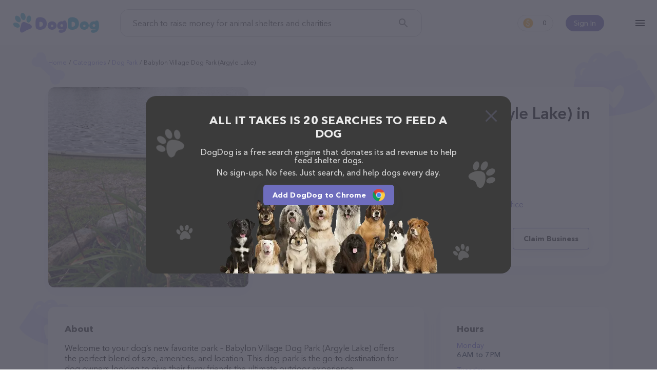

--- FILE ---
content_type: text/html; charset=utf-8
request_url: https://www.dogdog.org/dog-park/babylon-village-dog-park-argyle-lake-babylon
body_size: 11678
content:
<!DOCTYPE html><html lang="en-Us"><head><meta http-equiv="X-UA-Compatible" content="IE=edge"><meta content="width=device-width, initial-scale=1.0, maximum-scale=2, shrink-to-fit=no" name="viewport"><title>Babylon Village Dog Park (Argyle Lake) in Babylon, NY</title><meta name="description" content="Feed shelter pets for free while you search the web!"><meta name="keywords" content="search, shelter dog, feed dog, kibble, earn, dogdog"><meta name="robots" content="index, follow"><link rel="canonical" href="https://www.dogdog.org/dog-park/babylon-village-dog-park-argyle-lake-babylon"><meta property="og:title" content="Babylon Village Dog Park (Argyle Lake) in Babylon, NY"><meta property="og:url" content="https://www.dogdog.org/dog-park/babylon-village-dog-park-argyle-lake-babylon"><meta property="og:type" content="website"><meta property="og:site_name" content="www.dogdog.org"><meta property="og:description" content="Feed shelter pets for free while you search the web!"><meta property="og:image" content="https://www.dogdog.org/cloudinary/image/upload/f_auto,q_auto/v1638958894/dogdog/og.png"><meta property="og:image:width" content="1200"><meta property="og:image:height" content="630"><meta name="twitter:title" content="Babylon Village Dog Park (Argyle Lake) in Babylon, NY"><meta name="twitter:card" content="summary_large_image"><meta name="twitter:site" content="@DogDogHQ"><meta name="twitter:creator" content="@DogDogHQ"><meta name="twitter:description" content="The search engine that donates half its profits to animal shelters."><meta name="twitter:image" content="https://www.dogdog.org/cloudinary/image/upload/f_auto,q_auto/v1638958894/dogdog/og.png"><link rel="icon" href="https://www.dogdog.org/favicon.ico"><link rel="apple-touch-icon" sizes="180x180" href="https://www.dogdog.org/public/favicons/apple-touch-icon.png"><link rel="icon" type="image/png" sizes="32x32" href="https://www.dogdog.org/public/favicons/favicon-32x32.png"><link rel="icon" type="image/png" sizes="16x16" href="https://www.dogdog.org/public/favicons/favicon-16x16.png"><link rel="manifest" href="https://www.dogdog.org/public/favicons/site.webmanifest"><link rel="mask-icon" href="https://www.dogdog.org/public/favicons/safari-pinned-tab.svg" color="#5bbad5"><meta name="msapplication-TileColor" content="#5bbad5"><meta name="theme-color" content="#5bbad5"><meta name="dogdog:version" content="1.8.67+20262101-1343_dogdogV3"><link rel="preload" href="https://www.dogdog.org/public/img/logo-dogdog.svg" as="image"><link href="https://www.dogdog.org/opensearch.xml" rel="search" title="DogDog" type="application/opensearchdescription+xml"><link rel="chrome-webstore-item" href="gfhgakhgdjniihlnjbbjhiebikhlleki"><link rel="preload" href="https://www.dogdog.org/public/img/loading-paw.svg" as="image"><link rel="preload" href="https://www.dogdog.org/public/img/logo-dogdog.svg" as="image"><link rel="preload" href="https://lh5.googleusercontent.com/p/AF1QipP_7YdpWOeK50xPPKNuHJLsEVB3g1HT1oLWFrtW=w1920-h1080-k-no" as="image"><link rel="dns-prefetch" href="https://www.googletagmanager.com"><link rel="preconnect" href="https://www.googletagmanager.com"><link rel="dns-prefetch" href="https://www.google-analytics.com"><link rel="preconnect" href="https://www.google-analytics.com"><style>@font-face{font-family:"symbols";src:url("/public/fonts/icomoon/icomoon_v3.eot");src:url("/public/fonts/icomoon/icomoon_v3.eot?#iefix") format("embedded-opentype"),url("/public/fonts/icomoon/icomoon_v3.woff") format("woff"),url("/public/fonts/icomoon/icomoon_v3.ttf") format("truetype"),url("/public/fonts/icomoon/icomoon_v3.svg#symbols") format("svg");font-weight:normal;font-style:normal;font-stretch:normal;font-display:block}@font-face{font-family:"Avenir";src:local("Avenir Next Cyr Light"),local("AvenirNextCyr-Light"),url("/public/fonts/avenir/avenirnextcyr-light.woff2") format("woff2"),url("/public/fonts/avenir/avenirnextcyr-light.woff") format("woff"),url("/public/fonts/avenir/avenirnextcyr-light.ttf") format("truetype");font-weight:300;font-style:normal;font-display:swap}@font-face{font-family:"Avenir";src:local("Avenir Next Regular"),local("Avenir-Next-Regular"),url("/public/fonts/avenir/avenirnextcyr-regular.woff2") format("woff2"),url("/public/fonts/avenir/avenirnextcyr-regular.woff") format("woff"),url("/public/fonts/avenir/avenirnextcyr-regular.ttf") format("truetype");font-weight:400;font-style:normal;font-display:swap}@font-face{font-family:"Avenir";src:local("Avenir Next Medium"),local("Avenir-Next-Medium"),url("/public/fonts/avenir/avenirnextcyr-medium.woff2") format("woff2"),url("/public/fonts/avenir/avenirnextcyr-medium.woff") format("woff"),url("/public/fonts/avenir/avenirnextcyr-medium.ttf") format("truetype");font-weight:500;font-style:normal;font-display:swap}@font-face{font-family:"Avenir";src:local("Avenir Next Cyr Demi"),local("AvenirNextCyr-Demi"),url("/public/fonts/avenir/avenirnextcyr-demi.woff2") format("woff2"),url("/public/fonts/avenir/avenirnextcyr-demi.woff") format("woff"),url("/public/fonts/avenir/avenirnextcyr-demi.ttf") format("truetype");font-weight:600;font-style:normal;font-display:swap}@font-face{font-family:"Avenir";src:local("Avenir Next Bold"),local("Avenir-Next-Bold"),url("/public/fonts/avenir/avenirnextcyr-bold.woff2") format("woff2"),url("/public/fonts/avenir/avenirnextcyr-bold.woff") format("woff"),url("/public/fonts/avenir/avenirnextcyr-bold.ttf") format("truetype");font-weight:700;font-style:normal;font-display:swap}@font-face{font-family:"Lato";font-style:normal;font-weight:400;font-display:swap;src:local("Lato Regular"),local("Lato-Regular"),url(https://fonts.gstatic.com/s/lato/v16/S6uyw4BMUTPHjxAwXiWtFCfQ7A.woff2) format("woff2");unicode-range:U+0100-024F,U+0259,U+1E00-1EFF,U+2020,U+20A0-20AB,U+20AD-20CF,U+2113,U+2C60-2C7F,U+A720-A7FF}@font-face{font-family:"Lato";font-style:normal;font-weight:400;font-display:swap;src:local("Lato Regular"),local("Lato-Regular"),url(https://fonts.gstatic.com/s/lato/v16/S6uyw4BMUTPHjx4wXiWtFCc.woff2) format("woff2");unicode-range:U+0000-00FF,U+0131,U+0152-0153,U+02BB-02BC,U+02C6,U+02DA,U+02DC,U+2000-206F,U+2074,U+20AC,U+2122,U+2191,U+2193,U+2212,U+2215,U+FEFF,U+FFFD}@font-face{font-family:"circular";src:url("/public/fonts/circularstdbook.eot");src:url("/public/fonts/circularstdbook.eot?#iehack") format("embedded-opentype"),url("/public/fonts/circularstdbook2.woff2") format("woff2"),url("/public/fonts/circularstdbook.woff") format("woff"),url("/public/fonts/circularstdbook.ttf") format("truetype"),url("/public/fonts/circularstdbook.svg#circularstdbook") format("svg");font-weight:normal;font-display:swap}@font-face{font-family:"circular";src:url("/public/fonts/circularstdbookitalic.eot");src:url("/public/fonts/circularstdbookitalic.eot?#iehack") format("embedded-opentype"),url("/public/fonts/circularstdbookitalic2.woff2") format("woff2"),url("/public/fonts/circularstdbookitalic.woff") format("woff"),url("/public/fonts/circularstdbookitalic.ttf") format("truetype"),url("/public/fonts/circularstdbookitalic.svg#circularstdbookitalic") format("svg");font-weight:normal;font-style:italic;font-display:swap}@font-face{font-family:"circular";src:url("/public/fonts/circularstdmedium.eot");src:url("/public/fonts/circularstdmedium.eot?#iehack") format("embedded-opentype"),url("/public/fonts/circularstdmedium2.woff2") format("woff2"),url("/public/fonts/circularstdmedium.woff") format("woff"),url("/public/fonts/circularstdmedium.ttf") format("truetype"),url("/public/fonts/circularstdmedium.svg#circularstdmedium") format("svg");font-weight:500;font-display:swap}@font-face{font-family:"circular";src:url("/public/fonts/circularstdmediumitalic.eot");src:url("/public/fonts/circularstdmediumitalic.eot?#iehack") format("embedded-opentype"),url("/public/fonts/circularstdmediumitalic2.woff2") format("woff2"),url("/public/fonts/circularstdmediumitalic.woff") format("woff"),url("/public/fonts/circularstdmediumitalic.ttf") format("truetype"),url("/public/fonts/circularstdmediumitalic.svg#circularstdmediumitalic") format("svg");font-weight:500;font-style:italic;font-display:swap}@font-face{font-family:"circular";src:url("/public/fonts/circularstdbold.eot");src:url("/public/fonts/circularstdbold.eot?#iehack") format("embedded-opentype"),url("/public/fonts/circularstdbold2.woff2") format("woff2"),url("/public/fonts/circularstdbold.woff") format("woff"),url("/public/fonts/circularstdbold.ttf") format("truetype"),url("/public/fonts/circularstdbold.svg#circularstdbold") format("svg");font-weight:bold;font-display:swap}@font-face{font-family:"circular";src:url("/public/fonts/circularstdbolditalic.eot");src:url("/public/fonts/circularstdbolditalic.eot?#iehack") format("embedded-opentype"),url("/public/fonts/circularstdbolditalic2.woff2") format("woff2"),url("/public/fonts/circularstdbolditalic.woff") format("woff"),url("/public/fonts/circularstdbolditalic.ttf") format("truetype"),url("/public/fonts/circularstdbolditalic.svg#circularstdbolditalic") format("svg");font-weight:bold;font-style:italic;font-display:swap}@font-face{font-family:"Open Sans";font-style:normal;font-weight:300;src:local("Open Sans Light"),local("OpenSans-Light"),url(https://fonts.gstatic.com/s/opensans/v14/DXI1ORHCpsQm3Vp6mXoaTRampu5_7CjHW5spxoeN3Vs.woff2) format("woff2");unicode-range:U+0000-00FF,U+0131,U+0152-0153,U+02C6,U+02DA,U+02DC,U+2000-206F,U+2074,U+20AC,U+2212,U+2215;font-display:swap}@font-face{font-family:"Open Sans";font-style:normal;font-weight:400;src:local("Open Sans Regular"),local("OpenSans-Regular"),url(https://fonts.gstatic.com/s/opensans/v14/cJZKeOuBrn4kERxqtaUH3ZBw1xU1rKptJj_0jans920.woff2) format("woff2");unicode-range:U+0000-00FF,U+0131,U+0152-0153,U+02C6,U+02DA,U+02DC,U+2000-206F,U+2074,U+20AC,U+2212,U+2215;font-display:swap}@font-face{font-family:"Open Sans";font-style:normal;font-weight:600;src:local("Open Sans SemiBold"),local("OpenSans-SemiBold"),url(https://fonts.gstatic.com/s/opensans/v14/MTP_ySUJH_bn48VBG8sNShampu5_7CjHW5spxoeN3Vs.woff2) format("woff2");unicode-range:U+0000-00FF,U+0131,U+0152-0153,U+02C6,U+02DA,U+02DC,U+2000-206F,U+2074,U+20AC,U+2212,U+2215;font-display:swap}@font-face{font-family:"Montserrat";src:url("/public/fonts/montserrat-extra-bold.otf"),url("/public/fonts/montserrat-extra-bold.ttf") format("truetype");font-display:swap;font-weight:800}@font-face{font-family:"Montserrat";src:url("/public/fonts/montserrat-medium.ttf");font-display:swap;font-weight:500}</style><link rel="stylesheet" href="https://www.dogdog.org/public/css/plp/view.page.min.css?v=1.8.67+20262101-1343_dogdogV3"/><script>window.Kibble = {
    Env: 'production',
    app_name: 'dogdogV3',
    page_section: 'undefined',
    page_group: 'plp',
    page_name: 'view',
    config: {
        host: 'www.dogdog.org',
        baseLinkUrl: 'https://www.dogdog.org',
        searchkibble_chrome_extension_id: 'backmopjjjiagheimjdddgcelomjbjoe',
        searchkibble_firefox_extension_id: 'information@goodshop.com',
        searchkibble_firefox_extension_slug: 'searchkibble',
        dogdog_founder_chrome_extension_id: 'gfhgakhgdjniihlnjbbjhiebikhlleki',
        dogdog_founder_firefox_extension_id: 'dogdog@goodshop.com',
        searchkibble_domain: 'www.searchkibble.com',
        dogdog_domain: 'www.dogdog.com',
        dogdog_prod_domain: 'www.dogdog.com'
    },
    user: {"id":null,"type":"dogdog-founder","isDeleted":false,"deleted_at":null,"influencer_id":null,"user_int_auth":null,"user_ext_auths":[],"user_extension":null,"user_extensions":[],"user_extension_ever_installed":false,"user_extension_now_installed":false,"user_data":null,"user_activities":{"pending":0,"this_month":0,"total":0},"searchesCount":0,"active_contestant":null}
}</script><script id="page-context" type="application/json">{"app":{"env":"production","version":"1.8.67+20262101-1343","name":"dogdogV3"},"page":{},"user":{},"config":{"host":"www.dogdog.org","baseLinkUrl":"https://www.dogdog.org"},"extensions":{"chrome":{"addon":"chrome","url":"https://chrome.google.com/webstore/detail/gfhgakhgdjniihlnjbbjhiebikhlleki","id":"gfhgakhgdjniihlnjbbjhiebikhlleki"},"firefox":{"addon":"firefox","url":"https://addons.mozilla.org/firefox/addon/dogdog@goodshop.com/","id":"dogdog@goodshop.com","slug":"dogdogcharity"},"edge":{"addon":"edge","url":"https://microsoftedge.microsoft.com/addons/detail/cfjnnihlnmdcbflbjkpfehikhbpapdjk","id":"cfjnnihlnmdcbflbjkpfehikhbpapdjk"},"app_ios":{"url":"https://apps.apple.com/app/id1625054729","id":"id1625054729"},"app_android":{"url":"https://play.google.com/store/apps/details?id=com.dogdog","id":"com.dogdog"}}}
</script><!-- Google tag (gtag.js) --><script async="async" src="https://www.googletagmanager.com/gtag/js?id=G-V5ZW3609W7"></script><script>window.dataLayer = window.dataLayer || [];
function gtag(){dataLayer.push(arguments);}
gtag('js', new Date());
gtag('config', 'G-V5ZW3609W7');</script><!-- End Google tag (gtag.js) --><!-- Google Tag Manager --><script>(function (w, d, s, l, i) {
    w[l] = w[l] || [];
    w[l].push({ 'gtm.start': new Date().getTime(), event: 'gtm.js' });
    var f = d.getElementsByTagName(s)[0], j = d.createElement(s),
            dl = l != 'dataLayer' ? '&l=' + l : '';
    j.async = true;
    j.src = '//www.googletagmanager.com/gtm.js?id=' + i + dl;
    f.parentNode.insertBefore(j, f);
})(window, document, 'script', 'dataLayer', 'GTM-KS8QKRVD');</script><!-- End Google Tag Manager --><!-- Meta Pixel Code --><script>!function(f,b,e,v,n,t,s)
{if(f.fbq)return;n=f.fbq = function () {n.callMethod ?
n.callMethod.apply(n,arguments):n.queue.push(arguments)};
if(!f._fbq)f._fbq=n;n.push=n;n.loaded=!0;n.version='2.0';
n.queue=[];t=b.createElement(e);t.async=!0;
t.src=v;s=b.getElementsByTagName(e)[0];
s.parentNode.insertBefore(t,s)}(window, document,'script',
'https://connect.facebook.net/en_US/fbevents.js');
fbq('init', '574391322028968');
fbq('track', 'PageView');</script><noscript><img height="1" width="1" style="display:none" src="https://www.facebook.com/tr?id=574391322028968&amp;ev=PageView&amp;noscript=1"/></noscript><!-- End Meta Pixel Code --></head><body class="view plp-view"><!-- Google Tag Manager (noscript) --><noscript id="google-tag-manager"><iframe src="//www.googletagmanager.com/ns.html?id=GTM-KS8QKRVD" height="0" width="0" style="display:none;visibility:hidden"></iframe></noscript><!-- End Google Tag Manager (noscript) --><header class="theme-full"><div class="l--content"><div id="header-container"><div class="menu-container"><div class="hamburger-menu" id="kibble-hamburger-menu"><div class="hamburger-icon"></div><div class="hamburger-container hidden"><div class="blackout"></div><div class="substrate"></div><div class="hamburger-content"><div class="close"></div><div class="content-container"><hr class="animation-movable"><ul class="menu-items"><li class="menu-item animation-movable-item"><a class="link-plp" href="https://www.dogdog.org/all" title="View Pet Providers">View Pet Providers</a></li><li class="menu-item animation-movable-item"><a class="link-contestants" href="https://www.dogdog.org/all-contestants" title="View Pet Profiles">View Pet Profiles</a></li><li class="menu-item animation-movable-item"><a class="link-about-us" href="https://www.dogdog.org/about" title="About us">About us</a></li><li class="menu-item animation-movable-item"><a href="https://www.dogdog.org/how-it-works" title="How it works">How it works</a></li><li class="menu-item animation-movable-item"><a class="link-terms-of-service" href="https://www.dogdog.org/how-it-works#how-we-helped" title="How we've helped">How we've helped</a></li><li class="menu-item animation-movable-item"><a href="https://www.dogdog.org/faq" title="FAQ">FAQ</a></li><li class="menu-item animation-movable-item"><a href="https://www.dogdog.org/blog" title="Blog">Blog</a></li><li class="menu-item animation-movable-item"><a class="link-terms-of-service" href="https://www.dogdog.org/terms" title="Terms of service">Terms of service</a></li><li class="menu-item animation-movable-item"><a class="link-privacy-policy" href="https://www.dogdog.org/privacy" title="Privacy Policy">Privacy Policy</a></li></ul><hr class="animation-movable"></div><div class="footer-container animation-movable"><div class="extension"><!-- Chrome--><a class="btn extension-install-link extension-chrome hidden" href="https://chrome.google.com/webstore/detail/gfhgakhgdjniihlnjbbjhiebikhlleki" target="_blank" rel="noopener" title="Install the Chrome extension" data-cta-link="hamburger">Install the Chrome extension</a><!-- Firefox--><a class="btn extension-install-link extension-firefox hidden" href="https://addons.mozilla.org/firefox/addon/dogdog@goodshop.com/" rel="noopener" title="Install the Firefox extension" data-cta-link="hamburger">Install the Firefox extension</a><!-- Edge--><a class="btn extension-install-link extension-edge hidden" href="https://microsoftedge.microsoft.com/addons/detail/cfjnnihlnmdcbflbjkpfehikhbpapdjk" rel="noopener" target="_blank" title="Install the Edge extension" data-cta-link="hamburger">Install the Edge extension</a><a class="btn extension-install-link mobile-app-ios hidden" href="https://apps.apple.com/app/id1625054729" target="_blank" rel="noopener noreferrer nofollow" title="Download on the App Store" aria-label="Download on the App Store" data-cta-link="hamburger"></a><a class="btn extension-install-link mobile-app-android hidden" href="https://play.google.com/store/apps/details?id=com.dogdog" target="_blank" rel="noopener noreferrer nofollow" title="Get it on Google Play" aria-label="Get it on Google Play" data-cta-link="hamburger"></a><div class="market-links"><a class="market-links__item market-links__item_app-store" href="https://apps.apple.com/app/id1625054729" target="_blank" rel="noopener noreferrer nofollow" title="Download on the App Store" aria-label="Download on the App Store" data-cta-link="hamburger"></a><a class="market-links__item market-links__item_google-play" href="https://play.google.com/store/apps/details?id=com.dogdog" target="_blank" rel="noopener noreferrer nofollow" title="Get it on Google Play" aria-label="Get it on Google Play" data-cta-link="hamburger"></a></div></div><div class="social-links"><a class="facebook" href="https://www.facebook.com/DogDogHQ" target="_blank" rel="noopener noreferrer" data-js="facebook-share-button" title="Facebook" aria-label="Facebook"></a><a class="instagram" href="https://www.instagram.com/dogdoghq/" target="_blank" rel="noopener noreferrer" data-js="google-plus-share-button" title="Instagram" aria-label="Instagram"></a><a class="twitter" href="https://twitter.com/DogDogHQ" target="_blank" rel="noopener noreferrer" data-js="twitter-share-button" title="Twitter" aria-label="Twitter"></a><a class="tiktok" href="https://www.tiktok.com/@dogdoghq" target="_blank" rel="noopener noreferrer" data-js="tiktok-share-button" title="TikTok" aria-label="TikTok"></a><!-- a.pinterest(href='https://www.pinterest.com/goodshop', target='_blank', rel="noopener noreferrer", data-js='pinterest-share-button', title='Pinterest' aria-label='Pinterest')--></div><div class="copyright">©2026 DogDog</div><div class="language"><div class="language-select"><button class="select-btn"><div class="lang"><div class="icon" style="background-image: url(&quot;/public/images/flags/en-global.png&quot;);"></div><div class="full-title">English</div><div class="short-title">en</div></div></button><div class="select-options"><a class="item" role="option" rel="nofollow" href="https://www.dogdog.org/en/dog-park/babylon-village-dog-park-argyle-lake-babylon"><input type="radio" id="lang-en" name="language" value="en"><label class="lang" for="lang-en"><!-- .icon(style=`background-image: url("${language.icon}");`)--><div class="full-title">English</div><div class="short-title">en</div></label></a><a class="item" role="option" rel="nofollow" href="https://www.dogdog.org/es/dog-park/babylon-village-dog-park-argyle-lake-babylon"><input type="radio" id="lang-es" name="language" value="es"><label class="lang" for="lang-es"><!-- .icon(style=`background-image: url("${language.icon}");`)--><div class="full-title">Español</div><div class="short-title">es</div></label></a></div></div></div></div></div></div></div></div><div class="logo-container"><div class="logo-search-kibble"><a href="https://www.dogdog.org" title="DogDog"><img src="https://www.dogdog.org/public/img/logo-dogdog.svg" width="170" height="40" alt="DogDog"></a></div></div><div class="search-container"><form class="form-search-kibble form-container" id="search_form" method="get" action="https://www.dogdog.org/search"><div class="form-group"><input class="search-input" type="text" name="q" value="" placeholder="Search to raise money for animal shelters and charities" autocomplete="off"><button class="search-button" type="submit" title="Search" aria-label="Search"></button></div></form></div><div class="profile-container user-unauth"><div class="user-sign-in"><a class="sign-in-btn" href="#login" title="Sign In">Sign In</a></div></div><div class="counter-container"><a class="earn-status" href="https://www.dogdog.org/dashboard" title="Dashboard"><span class="kibble-count">0</span></a></div><script>const header = document.querySelector('header');
const logo = document.querySelector('#sk-logo');
window.addEventListener('scroll', function() {
  if (pageYOffset > 50) {
    header.classList.add('header-after-scroll');
    if (logo) {
      logo.src = '/public/images/kibble/logo-kibble.svg';
    }
  } else {
    header.classList.remove('header-after-scroll');
    if (logo) {
      logo.src = '/public/images/kibble/logo-kibble-white.svg';
    }
  }
})</script></div></div></header><main class="main"><div id="fb-root"></div><div class="page-bg-meadow" id="page-plp-view"><article class="page-content l--content"><div class="breadcrumbs-container"><ul class="breadcrumbs"><li class="breadcrumb"><a href="https://www.dogdog.org" title="Home">Home</a></li><li class="breadcrumb"><a href="https://www.dogdog.org/all" title="Categories">Categories</a></li><li class="breadcrumb"><a href="https://www.dogdog.org/dog-park" title="Dog park">Dog park</a></li><li class="breadcrumb"><span>Babylon Village Dog Park (Argyle Lake)</span></li></ul></div><div class="page-container"><div class="container-image"><div class="block block-image image-viewer-group"><img class="image-viewer" src="https://lh5.googleusercontent.com/p/AF1QipP_7YdpWOeK50xPPKNuHJLsEVB3g1HT1oLWFrtW=w1920-h1080-k-no" data-io-lazy-load="https://lh5.googleusercontent.com/p/AF1QipP_7YdpWOeK50xPPKNuHJLsEVB3g1HT1oLWFrtW=w1920-h1080-k-no" data-io-lazy-load-default="https://goodsearch-res.cloudinary.com/image/upload/c_fill,f_auto,h_390,q_auto,w_390/v1680692489/dogdog/plp/default-category-dog-park.png" alt="Babylon Village Dog Park (Argyle Lake)" title="Babylon Village Dog Park (Argyle Lake)"></div></div><div class="container-head"><div class="block block-head"><h1>Babylon Village Dog Park (Argyle Lake) in Babylon, NY</h1><address class="contacts"><p class="address">200 Trolley Line Rd, Babylon, NY 11702</p><a class="phone" href="tel:+16316694878" title="Babylon Village Dog Park (Argyle Lake) phone">(631) 669-4878</a><a class="website" href="http://www.villageofbabylonny.gov/contact-the-mayors-office" rel="noopener noreferrer" target="_blank" title="Babylon Village Dog Park (Argyle Lake)">http://www.villageofbabylonny.gov/contact-the-mayors-office</a></address><div class="block-head-bottom"><div class="rate"><div class="stars" title="4.2"><div class="star-fill"></div><div class="star-fill"></div><div class="star-fill"></div><div class="star-fill"></div><div class="star-blank"></div></div><div class="info">17 people rated this</div></div><div class="buttons"><a class="btn btn-primary" href="http://www.villageofbabylonny.gov/contact-the-mayors-office" rel="noopener noreferrer" target="_blank" title="Babylon Village Dog Park (Argyle Lake)">Contact</a><button class="btn btn-outline-primary claim-business" id="btn-claim-business">Claim Business</button></div></div></div></div><div class="container-content"><div class="block block-about"><h2 class="title">About</h2><p>Welcome to your dog’s new favorite park – Babylon Village Dog Park (Argyle Lake) offers the perfect blend of size, amenities, and location. This dog park is the go-to destination for dog owners looking to give their furry friends the ultimate outdoor experience.</p><p>One of the unique features of Babylon Village Dog Park (Argyle Lake) is its size. This park offers plenty of space for dogs to run, play, and socialize. With separate areas for large and small dogs, every dog can enjoy the park safely and comfortably.</p><p>But that's not all – Babylon Village Dog Park (Argyle Lake) is packed with amenities that both dogs and their owners will love. From lush greenery and water features to plenty of shade and seating, this park has everything to make a dog's day out a memorable one. There are also ample waste stations available to ensure that the park stays clean and hygienic.</p><p>Located in a beautiful setting with scenic views, Babylon Village Dog Park (Argyle Lake) offers a serene and relaxing atmosphere for both dogs and their owners. The park's design and layout have been thoughtfully crafted to provide a safe and enjoyable experience for all. Whether you're looking for a quiet walk in nature or a fun-filled day out with your furry friend, this dog park is the perfect destination.</p><p>Overall, if you're looking for a dog park that offers a spacious and fun-filled environment for dogs, packed with amenities and located in a beautiful setting, Babylon Village Dog Park (Argyle Lake) is the perfect spot. With its perfect combination of size, location, and amenities, this dog park is the ultimate destination for all dog owners looking for a fun day out with their furry friends.</p><p>Shopping with Babylon Village Dog Park (Argyle Lake) is a breeze!
You can call them at (631) 669-4878 or head over to their website, <a href="http://www.villageofbabylonny.gov/contact-the-mayors-office" target="_blank" rel="nofollow noopener">http://www.villageofbabylonny.gov/contact-the-mayors-office</a> for more information.
Conveniently located at 200 Trolley Line Rd in Babylon, Babylon Village Dog Park (Argyle Lake) is your go-to destination for all your Dog park needs. All visitors are welcome to drop by in-person to meet the friendly staff and take a tour.
Discover a wide array of products in stock and services at Babylon Village Dog Park (Argyle Lake) – for more information about products & services offered,
visit <a href="http://www.villageofbabylonny.gov/contact-the-mayors-office" target="_blank" rel="nofollow noopener">http://www.villageofbabylonny.gov/contact-the-mayors-office</a>. The website features detailed descriptions of everything currently available,
as well as information about the Babylon Village Dog Park (Argyle Lake) team of professionals.
If you have any questions, comments, or feedback, don't hesitate to reach out by calling them at (631) 669-4878.</p></div></div><div class="container-side"><div class="block block-hours"><h2 class="title">Hours</h2><dl class="hours-list"><div class="hours-item"><dt class="hours-label">Monday</dt><dd class="hours-value">6 AM to 7 PM</dd></div><div class="hours-item"><dt class="hours-label">Tuesday</dt><dd class="hours-value">6 AM to 7 PM</dd></div><div class="hours-item"><dt class="hours-label">Wednesday</dt><dd class="hours-value">6 AM to 7 PM</dd></div><div class="hours-item"><dt class="hours-label">Thursday</dt><dd class="hours-value">6 AM to 7 PM</dd></div><div class="hours-item"><dt class="hours-label">Friday</dt><dd class="hours-value">6 AM to 7 PM</dd></div><div class="hours-item"><dt class="hours-label">Saturday</dt><dd class="hours-value">6 AM to 7 PM</dd></div><div class="hours-item"><dt class="hours-label">Sunday</dt><dd class="hours-value">6 AM to 7 PM</dd></div></dl></div><div class="block block-map"><iframe class="io-lazy-load-loading" title="Google map" width="328" height="328" frameborder="0" style="border:0" loading="lazy" allowfullscreen referrerpolicy="no-referrer-when-downgrade" data-io-lazy-load="https://www.google.com/maps/embed/v1/place?key=AIzaSyB9YkNmPR9TT2tWF3lVs_onpyq2Qr2SPM4&amp;q=place_id:ChIJ9XyTs9Qs6IkRI0kfHJ05PwU"></iframe></div><div class="block block-share"><h2 class="title">Share</h2><ul class="share-list"><li class="share-item"><a class="share-link share-button-facebook" id="share-facebook" href="https://www.facebook.com/dialog/share?href=https://www.dogdog.org/dog-park/babylon-village-dog-park-argyle-lake-babylon&amp;app_id=914136296154213" data-url="https://www.dogdog.org/dog-park/babylon-village-dog-park-argyle-lake-babylon" target="_blank" rel="noopener noreferrer">Facebook</a></li><li class="share-item"><a class="share-link share-button-twitter" id="share-twitter" href="https://twitter.com/share?ref_src=twsrc%5Etfw" data-size="large" data-url="https://www.dogdog.org/dog-park/babylon-village-dog-park-argyle-lake-babylon" data-via="DogDogHQ" data-hashtags="DogDogHQ" data-related="DogDogHQ" data-show-count="false" target="_blank" rel="noopener noreferrer">Twitter</a></li><li class="share-item"><a class="share-link share-button-reddit" id="share-reddit" href="https://www.reddit.com/submit?url=https://www.dogdog.org/dog-park/babylon-village-dog-park-argyle-lake-babylon" target="_blank" rel="noopener noreferrer">Reddit</a></li><li class="share-item"><button class="share-link share-button-link" id="share-link" data-share-link="https://www.dogdog.org/dog-park/babylon-village-dog-park-argyle-lake-babylon">Link</button></li></ul></div></div><div class="container-bottom"><div class="block block-related"><h2 class="title">Top pet providers in your area</h2><div class="list-place-extended-cards"><a class="place-extended-card-wrap" href="https://www.dogdog.org/dog-park/challenger-dog-friendly-area-chicago" title="Challenger Dog Friendly Area"><article class="place-extended-card"><div class="title">Challenger Dog Friendly Area</div><div class="rate"><div class="stars" title="4.2"><div class="star-fill"></div><div class="star-fill"></div><div class="star-fill"></div><div class="star-fill"></div><div class="star-blank"></div></div><div class="info">(49)</div></div><address class="contacts"><div class="address">Chicago, IL 60613</div></address><div class="card-image"><img src="https://www.dogdog.org/public/img/loading-paw.svg" data-io-lazy-load="https://lh3.googleusercontent.com/gps-cs-s/AC9h4nqgKecIHBrtVwkIRoUjKbiQfA60QUQIsHC5Rt-F4jHa5VoEjcxEISZ34w7Ivd6Hj-d7maeXrVtazXz9wUO0NqljmdXcgVtKwGCLhZJbKKWF3nQA8VC9YOZGELNB1ZmUoCZz8cw=w1920-h1080-k-no" data-io-lazy-load-default="https://goodsearch-res.cloudinary.com/image/upload/c_fill,f_auto,h_390,q_auto,w_390/v1680692489/dogdog/plp/default-category-dog-park.png" width="215" height="121" title="Challenger Dog Friendly Area"></div></article></a><a class="place-extended-card-wrap" href="https://www.dogdog.org/dog-park/nancy-benedetto-dog-park-crestwood" title="Nancy Benedetto Dog Park"><article class="place-extended-card"><div class="title">Nancy Benedetto Dog Park</div><div class="rate"><div class="stars" title="4.4"><div class="star-fill"></div><div class="star-fill"></div><div class="star-fill"></div><div class="star-fill"></div><div class="star-half"></div></div><div class="info">(5)</div></div><address class="contacts"><div class="address">13931 139th St, Crestwood, IL 60445</div></address><div class="card-image"><img src="https://www.dogdog.org/public/img/loading-paw.svg" data-io-lazy-load="https://lh3.googleusercontent.com/gps-cs-s/AC9h4npAhIqERjOTnQLiXp3X63iXmX6l3qkIzMhWwywpCg4T_p5YU1urZHp2kQTPAqJDsZQg9yAOQ4HJJrxdwxZJtCO1kNIu8rr0XXazN82aW6Xt-MSkMFHFHsoivXn155dFBwUhtBE=w1920-h1080-k-no" data-io-lazy-load-default="https://goodsearch-res.cloudinary.com/image/upload/c_fill,f_auto,h_390,q_auto,w_390/v1680692489/dogdog/plp/default-category-dog-park.png" width="215" height="121" title="Nancy Benedetto Dog Park"></div></article></a><a class="place-extended-card-wrap" href="https://www.dogdog.org/dog-park/butcher-dog-park-san-jose" title="Butcher Dog Park"><article class="place-extended-card"><div class="title">Butcher Dog Park</div><div class="rate"><div class="stars" title="4.4"><div class="star-fill"></div><div class="star-fill"></div><div class="star-fill"></div><div class="star-fill"></div><div class="star-half"></div></div><div class="info">(1017)</div></div><address class="contacts"><div class="address">1782 Lancaster Dr, San Jose, CA 95124, United States</div><div class="phone">+1 408-535-3570</div></address><div class="card-image"><img src="https://www.dogdog.org/public/img/loading-paw.svg" data-io-lazy-load="https://lh3.googleusercontent.com/gps-cs-s/AC9h4np1nXvikKNpPm6JOF0LeKXXATXdIZtyDo54Hfpgn-RQQ0X6AhYfZdKCnK54QJ9oJWEgQOLNy30xwgtbjIU4O2jdr-qq94TykciEEZsphGLkdXBRuYYQyrcsLnXhH3K7mwCkz2M=w1920-h1080-k-no" data-io-lazy-load-default="https://goodsearch-res.cloudinary.com/image/upload/c_fill,f_auto,h_390,q_auto,w_390/v1680692489/dogdog/plp/default-category-dog-park.png" width="215" height="121" title="Butcher Dog Park"></div></article></a><a class="place-extended-card-wrap" href="https://www.dogdog.org/dog-park/laurens-bark-park-osceola" title="Lauren's Bark Park"><article class="place-extended-card"><div class="title">Lauren's Bark Park</div><div class="rate"><div class="stars"><div class="star-blank"></div><div class="star-blank"></div><div class="star-blank"></div><div class="star-blank"></div><div class="star-blank"></div></div><div class="info">(0)</div></div><address class="contacts"><div class="address">801 E McLane St, Osceola, IA 50213, United States</div></address><div class="card-image"><img src="https://www.dogdog.org/public/img/loading-paw.svg" data-io-lazy-load="https://streetviewpixels-pa.googleapis.com/v1/thumbnail?panoid=tS1TcFHoxDBfQMbBBEv6yA&amp;cb_client=search.gws-prod.gps&amp;w=408&amp;h=240&amp;yaw=355.53143&amp;pitch=0&amp;thumbfov=100" data-io-lazy-load-default="https://goodsearch-res.cloudinary.com/image/upload/c_fill,f_auto,h_390,q_auto,w_390/v1680692489/dogdog/plp/default-category-dog-park.png" width="215" height="121" title="Lauren's Bark Park"></div></article></a></div><div class="most-popular"><h2 class="title">Most popular businesses</h2><div class="list-place-simple-cards"><a class="place-simple-card-wrap" href="https://www.dogdog.org/pet-groomer/gentle-care-dog-grooming-llc" title="Gentle Care Dog Grooming LLC"><article class="place-simple-card"><div class="card-image"><img src="https://www.dogdog.org/public/img/loading-paw.svg" data-io-lazy-load="https://lh5.googleusercontent.com/p/AF1QipOp0n8FhDesXYMy0ZhXZumMVUp__JeUrWukm1TL=w1920-h1080-k-no" data-io-lazy-load-default="https://goodsearch-res.cloudinary.com/image/upload/c_fill,f_auto,h_390,q_auto,w_390/v1680692489/dogdog/plp/default-category-pet-groomer.png" width="40" height="40" title="Gentle Care Dog Grooming LLC"></div><div class="card-title">Gentle Care Dog Grooming LLC</div></article></a><a class="place-simple-card-wrap" href="https://www.dogdog.org/veterinarian/cleveland-pet-clinic-cleveland" title="Cleveland Pet Clinic"><article class="place-simple-card"><div class="card-image"><img src="https://www.dogdog.org/public/img/loading-paw.svg" data-io-lazy-load="https://streetviewpixels-pa.googleapis.com/v1/thumbnail?panoid=45czhvgy-gaH4oJucMTTug&amp;cb_client=search.gws-prod.gps&amp;w=408&amp;h=240&amp;yaw=117.619774&amp;pitch=0&amp;thumbfov=100" data-io-lazy-load-default="https://goodsearch-res.cloudinary.com/image/upload/c_fill,f_auto,h_390,q_auto,w_390/v1680692489/dogdog/plp/default-category-all.png" width="40" height="40" title="Cleveland Pet Clinic"></div><div class="card-title">Cleveland Pet Clinic</div></article></a><a class="place-simple-card-wrap" href="https://www.dogdog.org/veterinarian/good-shepherd-veterinary-services-bargersville" title="Good Shepherd Veterinary Services"><article class="place-simple-card"><div class="card-image"><img src="https://www.dogdog.org/public/img/loading-paw.svg" data-io-lazy-load="https://lh5.googleusercontent.com/p/AF1QipNNsITY2DH3eWKOzz2oe3S_uefNHPvMXgeVMkuo=w1920-h1080-k-no" data-io-lazy-load-default="https://goodsearch-res.cloudinary.com/image/upload/c_fill,f_auto,h_390,q_auto,w_390/v1680692489/dogdog/plp/default-category-all.png" width="40" height="40" title="Good Shepherd Veterinary Services"></div><div class="card-title">Good Shepherd Veterinary Services</div></article></a><a class="place-simple-card-wrap" href="https://www.dogdog.org/dog-day-care-center/dogtopia-of-midlothian-midlothian" title="Dogtopia of Midlothian"><article class="place-simple-card"><div class="card-image"><img src="https://www.dogdog.org/public/img/loading-paw.svg" data-io-lazy-load="https://lh3.googleusercontent.com/p/AF1QipPWas0I3ekW8RzhLMGNmFOyATsrgkkN3f77AxGC=w1920-h1080-k-no" data-io-lazy-load-default="https://goodsearch-res.cloudinary.com/image/upload/c_fill,f_auto,h_390,q_auto,w_390/v1680692489/dogdog/plp/default-category-all.png" width="40" height="40" title="Dogtopia of Midlothian"></div><div class="card-title">Dogtopia of Midlothian</div></article></a><a class="place-simple-card-wrap" href="https://www.dogdog.org/pet-groomer/pet-spa-and-retreat-pearland-silverlake-pearland" title="Pet Spa and Retreat Pearland- Silverlake"><article class="place-simple-card"><div class="card-image"><img src="https://www.dogdog.org/public/img/loading-paw.svg" data-io-lazy-load="https://lh5.googleusercontent.com/p/AF1QipOmVyKTq7UibqFG0gcxiFYswtNPEKvNU4QLmIeZ=w1920-h1080-k-no" data-io-lazy-load-default="https://goodsearch-res.cloudinary.com/image/upload/c_fill,f_auto,h_390,q_auto,w_390/v1680692489/dogdog/plp/default-category-pet-groomer.png" width="40" height="40" title="Pet Spa and Retreat Pearland- Silverlake"></div><div class="card-title">Pet Spa and Retreat Pearland- Silverlake</div></article></a><a class="place-simple-card-wrap" href="https://www.dogdog.org/pet-groomer/abc-grooming-blythe" title="Abc Grooming"><article class="place-simple-card"><div class="card-image"><img src="https://www.dogdog.org/public/img/loading-paw.svg" data-io-lazy-load="https://streetviewpixels-pa.googleapis.com/v1/thumbnail?panoid=fflYtTlP7RMmgvaRvjL9aw&amp;cb_client=search.gws-prod.gps&amp;w=408&amp;h=240&amp;yaw=62.783363&amp;pitch=0&amp;thumbfov=100" data-io-lazy-load-default="https://goodsearch-res.cloudinary.com/image/upload/c_fill,f_auto,h_390,q_auto,w_390/v1680692489/dogdog/plp/default-category-pet-groomer.png" width="40" height="40" title="Abc Grooming"></div><div class="card-title">Abc Grooming</div></article></a></div></div></div><div class="block block-cta-banner" id="plp-cta-banner"><div class="plp-cta-banner"><div class="plp-cta-bg"></div><div class="plp-cta-body"><h2 class="title">Now it's even easier to search & raise money for shelter dogs</h2><div class="extension-button"><!-- Chrome--><a class="btn extension-install-link extension-chrome hidden" href="https://chrome.google.com/webstore/detail/gfhgakhgdjniihlnjbbjhiebikhlleki" target="_blank" rel="noopener" title="Add DogDog to Chrome" data-cta-link="plp-cta-banner">Add DogDog to Chrome</a><!-- Firefox--><a class="btn extension-install-link extension-firefox hidden" href="https://addons.mozilla.org/firefox/addon/dogdog@goodshop.com/" rel="noopener" title="Add DogDog to Firefox" data-cta-link="plp-cta-banner">Add DogDog to Firefox</a><!-- Edge--><a class="btn extension-install-link extension-edge hidden" href="https://microsoftedge.microsoft.com/addons/detail/cfjnnihlnmdcbflbjkpfehikhbpapdjk" rel="noopener" target="_blank" title="Add DogDog to Edge" data-cta-link="plp-cta-banner">Add DogDog to Edge</a><a class="btn extension-install-link extension-list hidden" href="https://www.dogdog.org/extension" title="Make DogDog your default search" data-cta-link="plp-cta-banner">Make DogDog your default search</a><a class="btn extension-install-link mobile-app-ios hidden" href="https://apps.apple.com/app/id1625054729" target="_blank" rel="noopener noreferrer nofollow" title="Download on the App Store" aria-label="Download on the App Store" data-cta-link="plp-cta-banner">Download our App!</a><a class="btn extension-install-link mobile-app-android hidden" href="https://play.google.com/store/apps/details?id=com.dogdog" target="_blank" rel="noopener noreferrer nofollow" title="Get it on Google Play" aria-label="Get it on Google Play" data-cta-link="plp-cta-banner">Download our App!</a></div></div></div></div></div></div></article></div></main><footer><div class="l--content"><div id="footer-container"><div class="copyright">©&nbsp;All&nbsp;rights&nbsp;reserved. Goodsearch&nbsp;LLC&nbsp;2026</div><div class="social-links"><a class="link-item facebook" href="https://www.facebook.com/DogDogHQ" target="_blank" rel="noopener noreferrer" title="Facebook" aria-label="Facebook"></a><a class="link-item instagram" href="https://www.instagram.com/dogdoghq/" target="_blank" rel="noopener noreferrer" title="Instagram" aria-label="Instagram"></a><a class="link-item twitter" href="https://twitter.com/DogDogHQ" target="_blank" rel="noopener noreferrer" title="Twitter" aria-label="Twitter"></a><a class="link-item tiktok" href="https://www.tiktok.com/@dogdoghq" target="_blank" rel="noopener noreferrer" title="TikTok" aria-label="TikTok"></a></div><ul class="footer-menu"><li class="menu-item"><a href="https://www.dogdog.org/about" title="About us">About us</a></li><li class="menu-item"><a href="https://www.dogdog.org/how-it-works" title="How it works">How it works</a></li><li class="menu-item"><a href="https://www.dogdog.org/how-it-works#how-we-helped" data-scroll-to-anchor title="How we've helped">How we've helped</a></li><li class="menu-item"><a href="https://www.dogdog.org/faq" title="FAQ">FAQ</a></li><li class="menu-item"><a href="https://www.dogdog.org/blog" title="Blog">Blog</a></li><li class="menu-item"><a href="https://www.dogdog.org/terms" title="Terms of service">TOS</a></li><li class="menu-item"><a href="https://www.dogdog.org/privacy" title="Privacy Policy">PP</a></li></ul></div></div></footer><script src="https://www.dogdog.org/public/js/plp/view.page.min.js?v=1.8.67+20262101-1343_dogdogV3" async="async"></script><script type="application/ld+json">[{"@context":"https://schema.org","@type":"WebPage","name":"Babylon Village Dog Park (Argyle Lake) | Dog park in Babylon, NY","url":"https://undefined/dog-park/babylon-village-dog-park-argyle-lake-babylon","breadcrumb":{"@context":"https://schema.org","@type":"BreadcrumbList","itemListElement":[{"@type":"ListItem","position":1,"item":{"@id":"https://undefined","url":"https://undefined","name":"Home"}},{"@type":"ListItem","position":2,"item":{"@id":"https://undefined/all","url":"https://undefined/all","name":"Categories"}},{"@type":"ListItem","position":3,"item":{"@id":"https://undefined/dog-park","url":"https://undefined/dog-park","name":"Dog park"}},{"@type":"ListItem","position":4,"item":{"@id":"https://undefined/dog-park/babylon-village-dog-park-argyle-lake-babylon","url":"https://undefined/dog-park/babylon-village-dog-park-argyle-lake-babylon","name":"Babylon Village Dog Park (Argyle Lake)"}}]}},{"@type":"Park","@context":"https://schema.org","@id":"https://www.dogdog.org/dog-park/babylon-village-dog-park-argyle-lake-babylon","url":"https://www.dogdog.org/dog-park/babylon-village-dog-park-argyle-lake-babylon","name":"Babylon Village Dog Park (Argyle Lake)","image":["https://lh5.googleusercontent.com/p/AF1QipP_7YdpWOeK50xPPKNuHJLsEVB3g1HT1oLWFrtW=w1920-h1080-k-no"],"address":{"@type":"PostalAddress","addressCountry":"US","addressRegion":"NY","addressLocality":"Babylon","postalCode":"11702","streetAddress":"200 Trolley Line Rd"},"description":"Welcome to your dog’s new favorite park – Babylon Village Dog Park (Argyle Lake) offers the perfect blend of size, amenities, and location. This dog park is the go-to destination for dog owners looking to give their furry friends the ultimate outdoor experience.\n\nOne of the unique features of Babylon Village Dog Park (Argyle Lake) is its size. This park offers plenty of space for dogs to run, play, and socialize. With separate areas for large and small dogs, every dog can enjoy the park safely and comfortably.\n\nBut that's not all – Babylon Village Dog Park (Argyle Lake) is packed with amenities that both dogs and their owners will love. From lush greenery and water features to plenty of shade and seating, this park has everything to make a dog's day out a memorable one. There are also ample waste stations available to ensure that the park stays clean and hygienic.\n\nLocated in a beautiful setting with scenic views, Babylon Village Dog Park (Argyle Lake) offers a serene and relaxing atmosphere for both dogs and their owners. The park's design and layout have been thoughtfully crafted to provide a safe and enjoyable experience for all. Whether you're looking for a quiet walk in nature or a fun-filled day out with your furry friend, this dog park is the perfect destination.\n\nOverall, if you're looking for a dog park that offers a spacious and fun-filled environment for dogs, packed with amenities and located in a beautiful setting, Babylon Village Dog Park (Argyle Lake) is the perfect spot. With its perfect combination of size, location, and amenities, this dog park is the ultimate destination for all dog owners looking for a fun day out with their furry friends.","telephone":"+16316694878","openingHoursSpecification":[{"@type":"OpeningHoursSpecification","dayOfWeek":"\"https://schema.org/Monday","opens":"06:00:00","closes":"19:00:00"},{"@type":"OpeningHoursSpecification","dayOfWeek":"\"https://schema.org/Tuesday","opens":"06:00:00","closes":"19:00:00"},{"@type":"OpeningHoursSpecification","dayOfWeek":"\"https://schema.org/Wednesday","opens":"06:00:00","closes":"19:00:00"},{"@type":"OpeningHoursSpecification","dayOfWeek":"\"https://schema.org/Thursday","opens":"06:00:00","closes":"19:00:00"},{"@type":"OpeningHoursSpecification","dayOfWeek":"\"https://schema.org/Friday","opens":"06:00:00","closes":"19:00:00"},{"@type":"OpeningHoursSpecification","dayOfWeek":"\"https://schema.org/Saturday","opens":"06:00:00","closes":"19:00:00"},{"@type":"OpeningHoursSpecification","dayOfWeek":"\"https://schema.org/Sunday","opens":"06:00:00","closes":"19:00:00"}],"geo":{"@type":"GeoCoordinates","latitude":40.6999222,"longitude":-73.3285663}}]
</script><div class="modal-container modal-icon close hidden" id="modal-claim-business"><div class="blackout"></div><div class="modal-content"><div class="close"></div><div class="loading hidden"></div><div class="modal-body"><form id="form-claim-business" action="https://www.dogdog.org/api/plp/place/6752/owner" method="POST"><div class="messages"><div class="msg-init">Are you the owner or representative of this business?<div class="description">Claim your business page here.</div></div><div class="msg-error">Something went wrong, please try again later</div><div class="msg-success">Thank you!<br>We’ll reach out to confirm</div></div><div class="actions"><button class="btn btn-submit" type="submit">Submit</button></div></form></div></div></div><div class="modal-cta-extension-v4 modal-container modal-icon close hidden" id="modal-cta-extansion"><div class="blackout"></div><div class="modal-content"><div class="bg1"></div><div class="bg2"></div><div class="bg3"></div><div class="bg4"></div><div class="close"></div><div class="modal-body"><h2 class="title">ALL IT TAKES IS 20 SEARCHES TO FEED A DOG</h2><p class="subtitle">DogDog is a free search engine that donates its ad revenue to help feed shelter dogs.</p><p class="description">No sign-ups. No fees. Just search, and help dogs every day.</p><div class="extension-button"><!-- Chrome--><a class="btn extension-install-link extension-chrome hidden" href="https://chrome.google.com/webstore/detail/gfhgakhgdjniihlnjbbjhiebikhlleki" target="_blank" rel="noopener" title="Add DogDog to Chrome" data-cta-link="modal-cta-extansion">Add DogDog to Chrome</a><!-- Firefox--><a class="btn extension-install-link extension-firefox hidden" href="https://addons.mozilla.org/firefox/addon/dogdog@goodshop.com/" rel="noopener" title="Add DogDog to Firefox" data-cta-link="modal-cta-extansion">Add DogDog to Firefox</a><!-- Edge--><a class="btn extension-install-link extension-edge hidden" href="https://microsoftedge.microsoft.com/addons/detail/cfjnnihlnmdcbflbjkpfehikhbpapdjk" rel="noopener" target="_blank" title="Add DogDog to Edge" data-cta-link="modal-cta-extansion">Add DogDog to Edge</a><a class="btn extension-install-link extension-list hidden" href="https://www.dogdog.org/extension" title="Make DogDog your default search" data-cta-link="modal-cta-extansion">Make DogDog your default search</a><a class="btn extension-install-link mobile-app-ios hidden" href="https://apps.apple.com/app/id1625054729" target="_blank" rel="noopener noreferrer nofollow" title="Download on the App Store" aria-label="Download on the App Store" data-cta-link="modal-cta-extansion">Download our App!</a><a class="btn extension-install-link mobile-app-android hidden" href="https://play.google.com/store/apps/details?id=com.dogdog" target="_blank" rel="noopener noreferrer nofollow" title="Get it on Google Play" aria-label="Get it on Google Play" data-cta-link="modal-cta-extansion">Download our App!</a></div></div></div></div><div class="modal-container modal-icon close hidden" id="modal-login"><div class="blackout"></div><div class="modal-content"><div class="close"></div><div class="modal-body"><div class="title">Welcome</div><p class="description">Please login or register to use DogDog!</p><form class="form form-with-loading form-type-login" id="form-auth" data-i18n-errors="{&quot;Please enter email&quot;:&quot;Please enter email&quot;,&quot;Please enter a valid email&quot;:&quot;Please enter a valid email&quot;,&quot;Please enter name&quot;:&quot;Please enter name&quot;,&quot;Please enter password&quot;:&quot;Please enter password&quot;,&quot;Please confirm the password&quot;:&quot;Please confirm the password&quot;,&quot;Passwords do not match&quot;:&quot;Passwords do not match&quot;,&quot;An account with this email address already exists&quot;:&quot;An account with this email address already exists&quot;,&quot;Email and password are incorrect&quot;:&quot;Email and password are incorrect&quot;}"><div class="spinner"></div><div class="form-field-login"><a class="login-button login-gg" href="https://accounts.google.com/o/oauth2/v2/auth?response_type=code&amp;client_id=80049160678-2dt171hokq76m9q3rq9k3q8b12slp57a.apps.googleusercontent.com&amp;scope=openid+profile+email&amp;redirect_uri=https%3A%2F%2Fwww.dogdog.org%2Fauth%2Fgg&amp;state=%7B%22redirect_uri%22%3A%22https%3A%2F%2Fwww.dogdog.org%2Fdog-park%2Fbabylon-village-dog-park-argyle-lake-babylon%22%7D" title="Login with Google">Login with Google</a><a class="login-button login-fb" href="https://www.facebook.com/v12.0/dialog/oauth?client_id=914136296154213&amp;redirect_uri=https%3A%2F%2Fwww.dogdog.org%2Fauth%2Ffb&amp;scope=public_profile%2Cemail&amp;state=%7B%22redirect_uri%22%3A%22https%3A%2F%2Fwww.dogdog.org%2Fdog-park%2Fbabylon-village-dog-park-argyle-lake-babylon%22%7D" title="Login with Facebook">Login with Facebook</a><a class="login-button login-ap" href="https://appleid.apple.com/auth/authorize?client_id=dogdog-with-cesar-millan&amp;scope=name+email&amp;redirect_uri=https%3A%2F%2Fwww.dogdog.org%2Fauth%2Fap&amp;response_type=code&amp;response_mode=form_post&amp;state=%7B%22redirect_uri%22%3A%22https%3A%2F%2Fwww.dogdog.org%2Fdog-park%2Fbabylon-village-dog-park-argyle-lake-babylon%22%7D" title="Login with Apple">Login with Apple</a></div><div class="form-error-message"></div><div class="form-success-message"></div><div class="form-field"><input class="form-control" type="hidden" name="type" id="type" value="login"><div class="error-text"></div></div><div class="form-field form-floating"><input class="form-control" type="text" id="email" name="email" placeholder="Email"><label for="email">Email</label><div class="error-text"></div></div><div class="form-field form-floating form-field-register margin-correct"><input class="form-control" type="text" id="name" name="name" placeholder="Name"><label for="name">Name</label><div class="error-text"></div></div><div class="form-field form-floating password-to-show"><div class="icon-password-to-show"></div><input class="form-control" type="password" id="password" name="password" placeholder="Password"><label for="password">Password</label><div class="error-text"></div><div class="form-text text-align-right form-field-login"><a href="#forgot-password" title="Forgot Password?">Forgot Password?</a></div></div><div class="form-field form-floating form-field-register password-to-show"><div class="icon-password-to-show"></div><input class="form-control" type="password" id="password_confirm" name="password_confirm" placeholder="Confirm password"><label for="password_confirm">Confirm password</label><div class="error-text"></div></div><div class="actions"><button class="btn" id="submit-register" type="button" value="register" aria-label="Register" title="Register">Register</button><button class="btn" id="submit-login" type="submit" value="login" aria-label="Login" title="Login">Login</button></div></form></div></div></div><div class="modal-container modal-icon close hidden" id="modal-forgot-password"><div class="blackout"></div><div class="modal-content"><div class="close"></div><div class="modal-body"><div class="title">Forgot Password?</div><p class="description">No worries! Enter the email address you registered with and we’ll send you a link to re-set your password.</p><form class="form form-with-loading" id="form-forgot-password" action="https://www.dogdog.org/auth/forgot-password" data-i18n-errors="{&quot;Please enter email&quot;:&quot;Please enter email&quot;,&quot;Please enter a valid email&quot;:&quot;Please enter a valid email&quot;,&quot;Recovery link has been sent to your email&quot;:&quot;Recovery link has been sent to your email&quot;,&quot;To send a new recovery link please wait % second&quot;:&quot;To send a new recovery link please wait % second&quot;}"><div class="spinner"></div><div class="form-success-message"></div><div class="form-error-message"></div><div class="form-field form-floating"><input class="form-control" type="text" id="forgot-password-email" name="email" placeholder="Email"><label for="forgot-password-email">Email</label><div class="error-text"></div></div><div class="form-actions actions"><a class="btn btn-form-minor" type="button" href="#login">Login</a><button class="btn btn-form-main" type="submit">Send</button></div></form></div></div></div><div class="modal-container modal-icon close hidden" id="modal-email-verify"><div class="blackout"></div><div class="modal-content"><div class="close"></div><div class="modal-body"><div class="title">Confirm email</div><p class="description">Please check your email and enter the verification code:</p><form class="form form-with-loading login" id="form-email-verify" action="https://www.dogdog.org/auth/email-verify" data-i18n-errors="{&quot;Please enter verification code&quot;:&quot;Please enter verification code&quot;,&quot;Email has been confirmed&quot;:&quot;Email has been confirmed&quot;,&quot;New verification code has been sent&quot;:&quot;New verification code has been sent&quot;,&quot;Invalid verification code&quot;:&quot;Invalid verification code&quot;}"><div class="spinner" id="form-email-verify-spinner"></div><div class="form-success-message"></div><div class="form-error-message"></div><div class="form-field form-floating"><input class="form-control" type="text" id="email_verify_code" name="email_verify_code" placeholder="Verification code"><label for="email_verify_code">Verification code</label><div class="error-text"></div></div><div class="form-actions actions"><button class="btn btn-new-code btn-form-minor" type="button">Send a new code</button><button class="btn btn-form-main" type="submit">Submit</button></div></form></div></div></div><script type="application/ld+json">{
    "@context" : "https://schema.org",
    "@type"    : "WebSite",
    "url"      : "https://www.dogdog.org",
    "name"     : "DogDog - feed dogs with every search",
    "image"    : "https://www.dogdog.org/public/img/dogdog-logo.png",
    "potentialAction" : {
        "@type"         : "SearchAction",
        "target"        : "https://www.dogdog.org/search?keywords={search_term_string}",
        "query-input"   : "required name=search_term_string"
    }
}</script><script defer src="https://static.cloudflareinsights.com/beacon.min.js/vcd15cbe7772f49c399c6a5babf22c1241717689176015" integrity="sha512-ZpsOmlRQV6y907TI0dKBHq9Md29nnaEIPlkf84rnaERnq6zvWvPUqr2ft8M1aS28oN72PdrCzSjY4U6VaAw1EQ==" data-cf-beacon='{"version":"2024.11.0","token":"b49643492eb2475d9326b0c05766a95a","r":1,"server_timing":{"name":{"cfCacheStatus":true,"cfEdge":true,"cfExtPri":true,"cfL4":true,"cfOrigin":true,"cfSpeedBrain":true},"location_startswith":null}}' crossorigin="anonymous"></script>
</body></html>